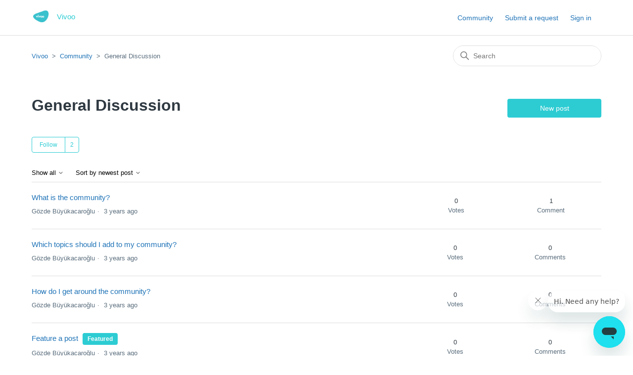

--- FILE ---
content_type: text/html; charset=utf-8
request_url: https://letstalk.vivoo.io/hc/en-us/community/topics/5199146375965-General-Discussion
body_size: 4218
content:
<!DOCTYPE html>
<html dir="ltr" lang="en-US">
<head>
  <meta charset="utf-8" />
  <!-- v26840 -->


  <title>General Discussion &ndash; Vivoo</title>

  

  <link href="https://letstalk.vivoo.io/hc/en-us/community/topics/5199146375965-General-Discussion" rel="canonical">

  <link rel="stylesheet" href="//static.zdassets.com/hc/assets/application-f34d73e002337ab267a13449ad9d7955.css" media="all" id="stylesheet" />
  <link rel="stylesheet" type="text/css" href="/hc/theming_assets/13299937/4822717815453/style.css?digest=19333696782877">

  <link rel="icon" type="image/x-icon" href="/hc/theming_assets/01HZKYD40HXXKKM4HHQZE4YAPD">

    

  <meta content="width=device-width, initial-scale=1.0" name="viewport" />
<!-- Make the translated search clear button label available for use in JS -->
<!-- See buildClearSearchButton() in script.js -->
<script type="text/javascript">window.searchClearButtonLabelLocalized = "Clear search";</script>

  
</head>
<body class="community-enabled">
  
  
  

  <a class="skip-navigation" tabindex="1" href="#main-content">Skip to main content</a>

<header class="header">
  <div class="logo">
    <a title="Home" href="/hc/en-us">
      <img src="/hc/theming_assets/01HZKYD3VNS82DR8RM45V9YVA1" alt="Vivoo Help Center home page" />
      
        <span aria-hidden="true">Vivoo</span>
      
    </a>
  </div>

  <div class="nav-wrapper-desktop">
    <nav class="user-nav" id="user-nav">
      <ul class="user-nav-list">
        <li><a href="/hc/en-us/community/topics">Community</a></li>
        <li><a class="submit-a-request" href="/hc/en-us/requests/new">Submit a request</a></li>
        
          <li>
            <a class="sign-in" rel="nofollow" data-auth-action="signin" title="Opens a dialog" role="button" href="https://vivootalk.zendesk.com/access?brand_id=4822717815453&amp;return_to=https%3A%2F%2Fletstalk.vivoo.io%2Fhc%2Fen-us%2Fcommunity%2Ftopics%2F5199146375965-General-Discussion">
              Sign in
            </a>
          </li>
        
      </ul>
    </nav>
    
  </div>

  <div class="nav-wrapper-mobile">
    <button class="menu-button-mobile" aria-controls="user-nav-mobile" aria-expanded="false" aria-label="Toggle navigation menu">
      
      <svg xmlns="http://www.w3.org/2000/svg" width="16" height="16" focusable="false" viewBox="0 0 16 16" class="icon-menu">
        <path fill="none" stroke="currentColor" stroke-linecap="round" d="M1.5 3.5h13m-13 4h13m-13 4h13"/>
      </svg>
    </button>
    <nav class="menu-list-mobile" id="user-nav-mobile" aria-expanded="false">
      <ul class="menu-list-mobile-items">
        
          <li class="item">
            <a role="menuitem" rel="nofollow" data-auth-action="signin" title="Opens a dialog" href="https://vivootalk.zendesk.com/access?brand_id=4822717815453&amp;return_to=https%3A%2F%2Fletstalk.vivoo.io%2Fhc%2Fen-us%2Fcommunity%2Ftopics%2F5199146375965-General-Discussion">
              Sign in
            </a>
          </li>
          <li class="nav-divider"></li>
        
        <li class="item"><a role="menuitem" href="/hc/en-us/community/topics">Community</a></li>
        <li class="item"><a class="submit-a-request" role="menuitem" href="/hc/en-us/requests/new">Submit a request</a></li>
        <li class="nav-divider"></li>
        
        </li>
      </ul>
    </nav>
  </div>

</header>


  <main role="main">
    <div class="container-divider"></div>
<div class="container">
   <nav class="sub-nav">
    <ol class="breadcrumbs">
  
    <li title="Vivoo">
      
        <a href="/hc/en-us">Vivoo</a>
      
    </li>
  
    <li title="Community">
      
        <a href="/hc/en-us/community/topics">Community</a>
      
    </li>
  
    <li title="General Discussion">
      
        General Discussion
      
    </li>
  
</ol>

    <div class="search-container">
      <svg xmlns="http://www.w3.org/2000/svg" width="12" height="12" focusable="false" viewBox="0 0 12 12" class="search-icon" aria-hidden="true">
        <circle cx="4.5" cy="4.5" r="4" fill="none" stroke="currentColor"/>
        <path stroke="currentColor" stroke-linecap="round" d="M11 11L7.5 7.5"/>
      </svg>
      <form role="search" class="search" data-search="" action="/hc/en-us/search" accept-charset="UTF-8" method="get"><input type="hidden" name="utf8" value="&#x2713;" autocomplete="off" /><input type="hidden" name="topic" id="topic" value="5199146375965" autocomplete="off" />
<input type="search" name="query" id="query" placeholder="Search" aria-label="Search" /></form>
    </div>
  </nav>

  <header class="page-header">
    <h1>
      General Discussion
      
    </h1>
    <span class="post-to-community">
      <a class="button button-large" href="/hc/en-us/community/posts/new?community_post%5Btopic_id%5D=5199146375965">New post</a>
    </span>
  </header>
  <div class="community-header">
    <p class="page-header-description"></p>
    
      <div class="community-follow">
        <div data-helper="subscribe" data-json="{&quot;item&quot;:&quot;topic&quot;,&quot;url&quot;:&quot;/hc/en-us/community/topics/5199146375965-General-Discussion/subscription.json&quot;,&quot;follow_label&quot;:&quot;Follow&quot;,&quot;unfollow_label&quot;:&quot;Unfollow&quot;,&quot;following_label&quot;:&quot;Following&quot;,&quot;follower_count&quot;:2,&quot;can_subscribe&quot;:true,&quot;is_subscribed&quot;:false,&quot;options&quot;:[{&quot;label&quot;:&quot;New posts&quot;,&quot;url&quot;:&quot;/hc/en-us/community/topics/5199146375965-General-Discussion/subscription.json?subscribe_to_grandchildren=false&quot;,&quot;selected&quot;:false},{&quot;label&quot;:&quot;New posts and comments&quot;,&quot;url&quot;:&quot;/hc/en-us/community/topics/5199146375965-General-Discussion/subscription.json?subscribe_to_grandchildren=true&quot;,&quot;selected&quot;:false}]}"></div>
      </div>
    
  </div>

  <div class="topic-header">
    <span class="topic-filters">
      <span class="dropdown">
        <button class="dropdown-toggle" aria-haspopup="true">
          Show all
          <svg xmlns="http://www.w3.org/2000/svg" width="12" height="12" focusable="false" viewBox="0 0 12 12" class="dropdown-chevron-icon">
            <path fill="none" stroke="currentColor" stroke-linecap="round" d="M3 4.5l2.6 2.6c.2.2.5.2.7 0L9 4.5"/>
          </svg>
        </button>
        <span class="dropdown-menu" role="menu">
          
            <a href="/hc/en-us/community/topics/5199146375965-General-Discussion?filter_by=all" aria-selected="true" role="menuitem">
              All
            </a>
          
            <a href="/hc/en-us/community/topics/5199146375965-General-Discussion?filter_by=planned" aria-selected="false" role="menuitem">
              Planned
            </a>
          
            <a href="/hc/en-us/community/topics/5199146375965-General-Discussion?filter_by=not_planned" aria-selected="false" role="menuitem">
              Not planned
            </a>
          
            <a href="/hc/en-us/community/topics/5199146375965-General-Discussion?filter_by=completed" aria-selected="false" role="menuitem">
              Completed
            </a>
          
            <a href="/hc/en-us/community/topics/5199146375965-General-Discussion?filter_by=answered" aria-selected="false" role="menuitem">
              Answered
            </a>
          
            <a href="/hc/en-us/community/topics/5199146375965-General-Discussion?filter_by=none" aria-selected="false" role="menuitem">
              No status
            </a>
          
        </span>
      </span>
      <span class="dropdown">
        <button class="dropdown-toggle" aria-haspopup="true">
          Sort by newest post
          <svg xmlns="http://www.w3.org/2000/svg" width="12" height="12" focusable="false" viewBox="0 0 12 12" class="dropdown-chevron-icon">
            <path fill="none" stroke="currentColor" stroke-linecap="round" d="M3 4.5l2.6 2.6c.2.2.5.2.7 0L9 4.5"/>
          </svg>
        </button>
        <span class="dropdown-menu" role="menu">
          
            <a href="/hc/en-us/community/topics/5199146375965-General-Discussion?sort_by=created_at" aria-selected="true" role="menuitem">
              Newest post
            </a>
          
            <a href="/hc/en-us/community/topics/5199146375965-General-Discussion?sort_by=recent_activity" aria-selected="false" role="menuitem">
              Recent activity
            </a>
          
            <a href="/hc/en-us/community/topics/5199146375965-General-Discussion?sort_by=votes" aria-selected="false" role="menuitem">
              Votes
            </a>
          
            <a href="/hc/en-us/community/topics/5199146375965-General-Discussion?sort_by=comments" aria-selected="false" role="menuitem">
              Comments
            </a>
          
        </span>
      </span>
    </span>
  </div>

  <div id="main-content" class="posts-list striped-list">
    
      <section role="region" aria-labelledby="title-5199146376861">
        <div class="striped-list-item ">
          <span class="striped-list-info">
            <a href="https://letstalk.vivoo.io/hc/en-us/community/posts/5199146376861-What-is-the-community" id="title-5199146376861" class="striped-list-title">What is the community?</a>
            <span class="post-overview-item">
              

              

              
              
            </span>

            <ul class="meta-group">
              <li class="meta-data">Gözde Büyükacaroğlu</li>
              
                <li class="meta-data"><time datetime="2022-05-17T07:18:20Z" title="2022-05-17T07:18:20Z" data-datetime="relative">May 17, 2022 07:18</time></li>
              
            </ul>
          </span>

          <div class="post-overview-count striped-list-count">
            <span class="striped-list-count-item">
              <span class="striped-list-number">0</span>
              votes
            </span>
            <span class="striped-list-count-item">
              <span class="striped-list-number">1</span>
              comment
            </span>
          </div>
        </div>
      </section>
    
      <section role="region" aria-labelledby="title-5199146378909">
        <div class="striped-list-item ">
          <span class="striped-list-info">
            <a href="https://letstalk.vivoo.io/hc/en-us/community/posts/5199146378909-Which-topics-should-I-add-to-my-community" id="title-5199146378909" class="striped-list-title">Which topics should I add to my community?</a>
            <span class="post-overview-item">
              

              

              
              
            </span>

            <ul class="meta-group">
              <li class="meta-data">Gözde Büyükacaroğlu</li>
              
                <li class="meta-data"><time datetime="2022-05-17T07:18:20Z" title="2022-05-17T07:18:20Z" data-datetime="relative">May 17, 2022 07:18</time></li>
              
            </ul>
          </span>

          <div class="post-overview-count striped-list-count">
            <span class="striped-list-count-item">
              <span class="striped-list-number">0</span>
              votes
            </span>
            <span class="striped-list-count-item">
              <span class="striped-list-number">0</span>
              comments
            </span>
          </div>
        </div>
      </section>
    
      <section role="region" aria-labelledby="title-5199146379549">
        <div class="striped-list-item ">
          <span class="striped-list-info">
            <a href="https://letstalk.vivoo.io/hc/en-us/community/posts/5199146379549-How-do-I-get-around-the-community" id="title-5199146379549" class="striped-list-title">How do I get around the community?</a>
            <span class="post-overview-item">
              

              

              
              
            </span>

            <ul class="meta-group">
              <li class="meta-data">Gözde Büyükacaroğlu</li>
              
                <li class="meta-data"><time datetime="2022-05-17T07:18:20Z" title="2022-05-17T07:18:20Z" data-datetime="relative">May 17, 2022 07:18</time></li>
              
            </ul>
          </span>

          <div class="post-overview-count striped-list-count">
            <span class="striped-list-count-item">
              <span class="striped-list-number">0</span>
              votes
            </span>
            <span class="striped-list-count-item">
              <span class="striped-list-number">0</span>
              comments
            </span>
          </div>
        </div>
      </section>
    
      <section role="region" aria-labelledby="title-5199146380317">
        <div class="striped-list-item post-featured">
          <span class="striped-list-info">
            <a href="https://letstalk.vivoo.io/hc/en-us/community/posts/5199146380317-Feature-a-post" id="title-5199146380317" class="striped-list-title">Feature a post</a>
            <span class="post-overview-item">
              

              
                <span class="status-label status-label-featured">Featured</span>
              

              
              
            </span>

            <ul class="meta-group">
              <li class="meta-data">Gözde Büyükacaroğlu</li>
              
                <li class="meta-data"><time datetime="2022-05-17T07:18:20Z" title="2022-05-17T07:18:20Z" data-datetime="relative">May 17, 2022 07:18</time></li>
              
            </ul>
          </span>

          <div class="post-overview-count striped-list-count">
            <span class="striped-list-count-item">
              <span class="striped-list-number">0</span>
              votes
            </span>
            <span class="striped-list-count-item">
              <span class="striped-list-number">0</span>
              comments
            </span>
          </div>
        </div>
      </section>
    
  </div>
  
</div>

<section class="container community-footer">
  <h2 class="community-footer-title">Didn't find what you were looking for?</h2>
  <a class="button button-large" href="/hc/en-us/community/posts/new?community_post%5Btopic_id%5D=5199146375965">New post</a>
</section>

  </main>

  <footer class="footer">
  <div class="footer-inner">
    <a title="Home" href="/hc/en-us">Vivoo</a>

    <div class="footer-language-selector">
      
    </div>
  </div>
</footer>


    <div class="powered-by-zendesk">
  <svg xmlns="http://www.w3.org/2000/svg" width="26" height="26" focusable="false" viewBox="0 0 26 26">
    <path d="M12 8.2v14.5H0zM12 3c0 3.3-2.7 6-6 6S0 6.3 0 3h12zm2 19.7c0-3.3 2.7-6 6-6s6 2.7 6 6H14zm0-5.2V3h12z"/>
  </svg>

  <a href="https://www.zendesk.com/service/help-center/?utm_source=helpcenter&utm_medium=poweredbyzendesk&utm_campaign=text&utm_content=Vivoo" target="_blank" rel="nofollow">Powered by Zendesk</a>
</div>


  <!-- / -->

  
  <script src="//static.zdassets.com/hc/assets/en-us.f90506476acd6ed8bfc8.js"></script>
  

  <script type="text/javascript">
  /*

    Greetings sourcecode lurker!

    This is for internal Zendesk and legacy usage,
    we don't support or guarantee any of these values
    so please don't build stuff on top of them.

  */

  HelpCenter = {};
  HelpCenter.account = {"subdomain":"vivootalk","environment":"production","name":"Vivoo"};
  HelpCenter.user = {"identifier":"da39a3ee5e6b4b0d3255bfef95601890afd80709","email":null,"name":"","role":"anonymous","avatar_url":"https://assets.zendesk.com/hc/assets/default_avatar.png","is_admin":false,"organizations":[],"groups":[]};
  HelpCenter.internal = {"asset_url":"//static.zdassets.com/hc/assets/","web_widget_asset_composer_url":"https://static.zdassets.com/ekr/snippet.js","current_session":{"locale":"en-us","csrf_token":null,"shared_csrf_token":null},"usage_tracking":{},"current_record_id":null,"current_record_url":null,"current_record_title":null,"current_text_direction":"ltr","current_brand_id":4822717815453,"current_brand_name":"Vivoo","current_brand_url":"https://vivootalk.zendesk.com","current_brand_active":true,"current_path":"/hc/en-us/community/topics/5199146375965-General-Discussion","show_autocomplete_breadcrumbs":false,"user_info_changing_enabled":false,"has_user_profiles_enabled":true,"has_end_user_attachments":true,"user_aliases_enabled":true,"has_anonymous_kb_voting":true,"has_multi_language_help_center":true,"show_at_mentions":true,"embeddables_config":{"embeddables_web_widget":true,"embeddables_help_center_auth_enabled":false,"embeddables_connect_ipms":false},"answer_bot_subdomain":"static","gather_plan_state":"subscribed","has_article_verification":false,"has_gather":true,"has_ckeditor":false,"has_community_enabled":true,"has_community_badges":true,"has_community_post_content_tagging":false,"has_gather_content_tags":true,"has_guide_content_tags":true,"has_user_segments":true,"has_answer_bot_web_form_enabled":false,"has_garden_modals":false,"theming_cookie_key":"hc-da39a3ee5e6b4b0d3255bfef95601890afd80709-2-preview","is_preview":false,"has_search_settings_in_plan":true,"theming_api_version":2,"theming_settings":{"brand_color":"rgba(45, 204, 211, 1)","brand_text_color":"#FFFFFF","text_color":"#2F3941","link_color":"#1F73B7","hover_link_color":"#0F3554","visited_link_color":"#9358B0","background_color":"#FFFFFF","heading_font":"-apple-system, BlinkMacSystemFont, 'Segoe UI', Helvetica, Arial, sans-serif","text_font":"-apple-system, BlinkMacSystemFont, 'Segoe UI', Helvetica, Arial, sans-serif","logo":"/hc/theming_assets/01HZKYD3VNS82DR8RM45V9YVA1","show_brand_name":true,"favicon":"/hc/theming_assets/01HZKYD40HXXKKM4HHQZE4YAPD","homepage_background_image":"/hc/theming_assets/01HZKYD4TM0V6MQ2WPSNFCZTG6","community_background_image":"/hc/theming_assets/01HZKYD6CFSRBXC6F2K96VPMZ0","community_image":"/hc/theming_assets/01HZKYD7KGS3N0P06DFJNFYJZV","instant_search":true,"scoped_kb_search":true,"scoped_community_search":true,"show_recent_activity":true,"show_articles_in_section":true,"show_article_author":true,"show_article_comments":true,"show_follow_article":true,"show_recently_viewed_articles":true,"show_related_articles":true,"show_article_sharing":true,"show_follow_section":true,"show_follow_post":true,"show_post_sharing":true,"show_follow_topic":true,"request_list_beta":false},"has_pci_credit_card_custom_field":false,"help_center_restricted":false,"is_assuming_someone_else":false,"flash_messages":[],"user_photo_editing_enabled":true,"user_preferred_locale":"en-us","base_locale":"en-us","login_url":"https://vivootalk.zendesk.com/access?brand_id=4822717815453\u0026return_to=https%3A%2F%2Fletstalk.vivoo.io%2Fhc%2Fen-us%2Fcommunity%2Ftopics%2F5199146375965-General-Discussion","has_alternate_templates":false,"has_custom_statuses_enabled":false,"has_hc_generative_answers_setting_enabled":true,"has_generative_search_with_zgpt_enabled":false,"has_suggested_initial_questions_enabled":false,"has_guide_service_catalog":true,"has_service_catalog_search_poc":false,"has_service_catalog_itam":false,"has_csat_reverse_2_scale_in_mobile":false,"has_knowledge_navigation":false,"has_unified_navigation":false,"has_unified_navigation_eap_access":false,"has_csat_bet365_branding":false,"version":"v26840","dev_mode":false};
</script>

  
  
  <script src="//static.zdassets.com/hc/assets/hc_enduser-be182e02d9d03985cf4f06a89a977e3d.js"></script>
  <script type="text/javascript" src="/hc/theming_assets/13299937/4822717815453/script.js?digest=19333696782877"></script>
  
</body>
</html>